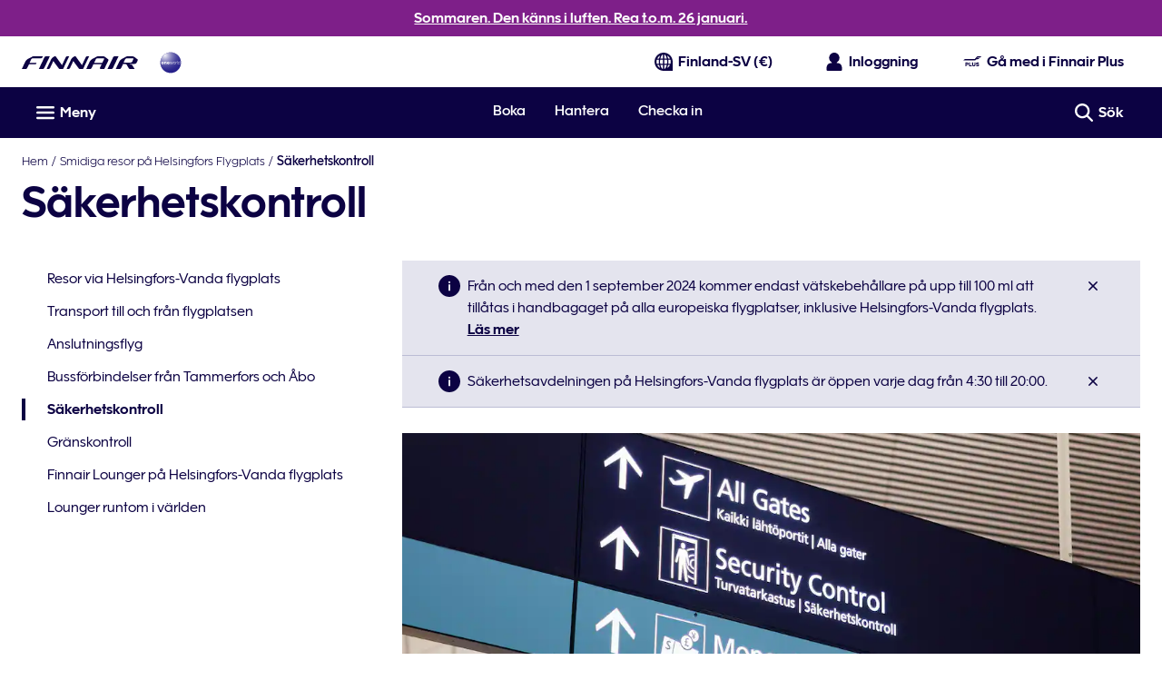

--- FILE ---
content_type: image/svg+xml
request_url: https://cdn.finnair.com/fcom-ui-styles/prod/icons/svg-library/external-tab.c4d59.svg
body_size: 29
content:
<svg viewBox="0 0 24 24" fill="none" xmlns="http://www.w3.org/2000/svg">
<path d="M14.8571 2H22V9.14286H19.8571V5.65803L10.9718 14.5433L9.4566 13.0281L18.3419 4.14286H14.8571V2Z" fill="currentColor"/>
<path d="M19.8572 10.5714H17.7143V19.8571H4.14286L4.06044 6.28571H13.4286V4.14286H3.42857C2.63959 4.14286 2 4.78245 2 5.57143V20.5714C2 21.3604 2.63959 22 3.42857 22H18.4286C19.2176 22 19.8572 21.3604 19.8572 20.5714V10.5714Z" fill="currentColor"/>
</svg>
